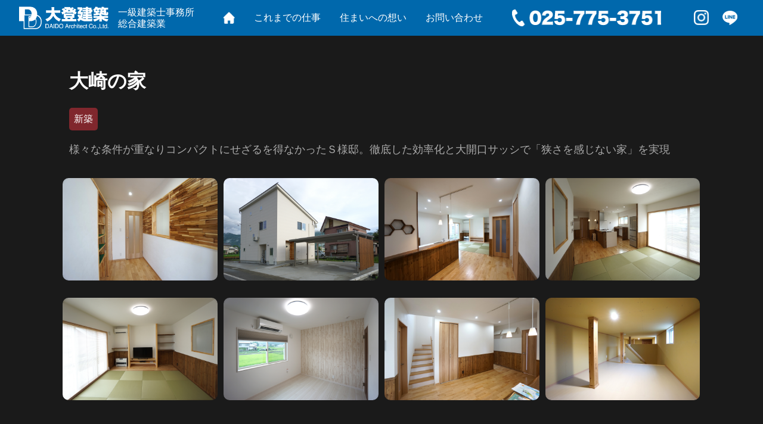

--- FILE ---
content_type: text/html; charset=UTF-8
request_url: https://daido-kentiku.com/works/osaki/
body_size: 7032
content:
<!DOCTYPE html>
<html>

<head prefix="og: http://ogp.me/ns# fb: http://ogp.me/ns/fb# article: http://ogp.me/ns/article#">
  <meta property="og:type" content="article" />

        <meta property="og:url" content="https://daido-kentiku.com/works/osaki/" />
  
  <meta property="og:title" content="大崎の家 | 南魚沼市で新築、リフォームのデザイン住宅設計を行う設計事務所・工務店｜大登建築" />

  <meta property="og:description" content="新潟県南魚沼市で新築、リフォームの和風住宅からデザイン住宅まで、設計事務所の設計力と、工務店の施工力の両機能を携え、大登建築は住まい創りを全力でお手伝いいたします。" />
  <meta property="og:site_name" content="南魚沼市で新築、リフォームのデザイン住宅設計を行う工務店｜大登建築" />
  <meta property="og:image" content="https://daido-kentiku.com/wp/wp-content/themes/daito-kentiku/assets/images/ogp.jpg?0526" />
  <meta name="twitter:card" content="summary_large_image" />
  <meta name="twitter:site" content="南魚沼市で新築、リフォームのデザイン住宅設計を行う工務店｜大登建築" />

  <meta charset="UTF-8">
  <meta name="viewport" content="width=device-width, initial-scale=1.0">
  <meta http-equiv="X-UA-Compatible" content="ie=edge">

  <title>大崎の家 | 南魚沼市で新築、リフォームのデザイン住宅設計を行う設計事務所・工務店｜大登建築</title>
  <meta name="description" content="新潟県南魚沼市で新築、リフォームの和風住宅からデザイン住宅まで、設計事務所の設計力と、工務店の施工力の両機能を携え、大登建築は住まい創りを全力でお手伝いいたします。">

  <link rel="shortcut icon" href="https://daido-kentiku.com/wp/wp-content/themes/daito-kentiku/assets/images/favicon.ico">
  <link rel="apple-touch-icon" sizes="180x180" href="https://daido-kentiku.com/wp/wp-content/themes/daito-kentiku/assets/images/apple-touch-icon.png">

  <link rel="stylesheet" href="https://use.fontawesome.com/releases/v5.6.4/css/all.css">

  
      <link rel="stylesheet" type="text/css" href="https://daido-kentiku.com/wp/wp-content/themes/daito-kentiku/assets/modal/jquery.fancybox.min.css"/>
  
  <link rel="stylesheet" href="https://daido-kentiku.com/wp/wp-content/themes/daito-kentiku/assets/css/style.css?20200612">

  <meta name='robots' content='max-image-preview:large' />
<link rel="alternate" type="application/rss+xml" title="南魚沼市で新築、リフォームのデザイン住宅設計を行う設計事務所・工務店｜大登建築 &raquo; 大崎の家 のコメントのフィード" href="https://daido-kentiku.com/works/osaki/feed/" />
<script type="text/javascript">
/* <![CDATA[ */
window._wpemojiSettings = {"baseUrl":"https:\/\/s.w.org\/images\/core\/emoji\/14.0.0\/72x72\/","ext":".png","svgUrl":"https:\/\/s.w.org\/images\/core\/emoji\/14.0.0\/svg\/","svgExt":".svg","source":{"concatemoji":"https:\/\/daido-kentiku.com\/wp\/wp-includes\/js\/wp-emoji-release.min.js?ver=6.4.7"}};
/*! This file is auto-generated */
!function(i,n){var o,s,e;function c(e){try{var t={supportTests:e,timestamp:(new Date).valueOf()};sessionStorage.setItem(o,JSON.stringify(t))}catch(e){}}function p(e,t,n){e.clearRect(0,0,e.canvas.width,e.canvas.height),e.fillText(t,0,0);var t=new Uint32Array(e.getImageData(0,0,e.canvas.width,e.canvas.height).data),r=(e.clearRect(0,0,e.canvas.width,e.canvas.height),e.fillText(n,0,0),new Uint32Array(e.getImageData(0,0,e.canvas.width,e.canvas.height).data));return t.every(function(e,t){return e===r[t]})}function u(e,t,n){switch(t){case"flag":return n(e,"\ud83c\udff3\ufe0f\u200d\u26a7\ufe0f","\ud83c\udff3\ufe0f\u200b\u26a7\ufe0f")?!1:!n(e,"\ud83c\uddfa\ud83c\uddf3","\ud83c\uddfa\u200b\ud83c\uddf3")&&!n(e,"\ud83c\udff4\udb40\udc67\udb40\udc62\udb40\udc65\udb40\udc6e\udb40\udc67\udb40\udc7f","\ud83c\udff4\u200b\udb40\udc67\u200b\udb40\udc62\u200b\udb40\udc65\u200b\udb40\udc6e\u200b\udb40\udc67\u200b\udb40\udc7f");case"emoji":return!n(e,"\ud83e\udef1\ud83c\udffb\u200d\ud83e\udef2\ud83c\udfff","\ud83e\udef1\ud83c\udffb\u200b\ud83e\udef2\ud83c\udfff")}return!1}function f(e,t,n){var r="undefined"!=typeof WorkerGlobalScope&&self instanceof WorkerGlobalScope?new OffscreenCanvas(300,150):i.createElement("canvas"),a=r.getContext("2d",{willReadFrequently:!0}),o=(a.textBaseline="top",a.font="600 32px Arial",{});return e.forEach(function(e){o[e]=t(a,e,n)}),o}function t(e){var t=i.createElement("script");t.src=e,t.defer=!0,i.head.appendChild(t)}"undefined"!=typeof Promise&&(o="wpEmojiSettingsSupports",s=["flag","emoji"],n.supports={everything:!0,everythingExceptFlag:!0},e=new Promise(function(e){i.addEventListener("DOMContentLoaded",e,{once:!0})}),new Promise(function(t){var n=function(){try{var e=JSON.parse(sessionStorage.getItem(o));if("object"==typeof e&&"number"==typeof e.timestamp&&(new Date).valueOf()<e.timestamp+604800&&"object"==typeof e.supportTests)return e.supportTests}catch(e){}return null}();if(!n){if("undefined"!=typeof Worker&&"undefined"!=typeof OffscreenCanvas&&"undefined"!=typeof URL&&URL.createObjectURL&&"undefined"!=typeof Blob)try{var e="postMessage("+f.toString()+"("+[JSON.stringify(s),u.toString(),p.toString()].join(",")+"));",r=new Blob([e],{type:"text/javascript"}),a=new Worker(URL.createObjectURL(r),{name:"wpTestEmojiSupports"});return void(a.onmessage=function(e){c(n=e.data),a.terminate(),t(n)})}catch(e){}c(n=f(s,u,p))}t(n)}).then(function(e){for(var t in e)n.supports[t]=e[t],n.supports.everything=n.supports.everything&&n.supports[t],"flag"!==t&&(n.supports.everythingExceptFlag=n.supports.everythingExceptFlag&&n.supports[t]);n.supports.everythingExceptFlag=n.supports.everythingExceptFlag&&!n.supports.flag,n.DOMReady=!1,n.readyCallback=function(){n.DOMReady=!0}}).then(function(){return e}).then(function(){var e;n.supports.everything||(n.readyCallback(),(e=n.source||{}).concatemoji?t(e.concatemoji):e.wpemoji&&e.twemoji&&(t(e.twemoji),t(e.wpemoji)))}))}((window,document),window._wpemojiSettings);
/* ]]> */
</script>
<style id='wp-emoji-styles-inline-css' type='text/css'>

	img.wp-smiley, img.emoji {
		display: inline !important;
		border: none !important;
		box-shadow: none !important;
		height: 1em !important;
		width: 1em !important;
		margin: 0 0.07em !important;
		vertical-align: -0.1em !important;
		background: none !important;
		padding: 0 !important;
	}
</style>
<link rel='stylesheet' id='wp-block-library-css' href='https://daido-kentiku.com/wp/wp-includes/css/dist/block-library/style.min.css?ver=6.4.7' type='text/css' media='all' />
<style id='classic-theme-styles-inline-css' type='text/css'>
/*! This file is auto-generated */
.wp-block-button__link{color:#fff;background-color:#32373c;border-radius:9999px;box-shadow:none;text-decoration:none;padding:calc(.667em + 2px) calc(1.333em + 2px);font-size:1.125em}.wp-block-file__button{background:#32373c;color:#fff;text-decoration:none}
</style>
<style id='global-styles-inline-css' type='text/css'>
body{--wp--preset--color--black: #000000;--wp--preset--color--cyan-bluish-gray: #abb8c3;--wp--preset--color--white: #ffffff;--wp--preset--color--pale-pink: #f78da7;--wp--preset--color--vivid-red: #cf2e2e;--wp--preset--color--luminous-vivid-orange: #ff6900;--wp--preset--color--luminous-vivid-amber: #fcb900;--wp--preset--color--light-green-cyan: #7bdcb5;--wp--preset--color--vivid-green-cyan: #00d084;--wp--preset--color--pale-cyan-blue: #8ed1fc;--wp--preset--color--vivid-cyan-blue: #0693e3;--wp--preset--color--vivid-purple: #9b51e0;--wp--preset--gradient--vivid-cyan-blue-to-vivid-purple: linear-gradient(135deg,rgba(6,147,227,1) 0%,rgb(155,81,224) 100%);--wp--preset--gradient--light-green-cyan-to-vivid-green-cyan: linear-gradient(135deg,rgb(122,220,180) 0%,rgb(0,208,130) 100%);--wp--preset--gradient--luminous-vivid-amber-to-luminous-vivid-orange: linear-gradient(135deg,rgba(252,185,0,1) 0%,rgba(255,105,0,1) 100%);--wp--preset--gradient--luminous-vivid-orange-to-vivid-red: linear-gradient(135deg,rgba(255,105,0,1) 0%,rgb(207,46,46) 100%);--wp--preset--gradient--very-light-gray-to-cyan-bluish-gray: linear-gradient(135deg,rgb(238,238,238) 0%,rgb(169,184,195) 100%);--wp--preset--gradient--cool-to-warm-spectrum: linear-gradient(135deg,rgb(74,234,220) 0%,rgb(151,120,209) 20%,rgb(207,42,186) 40%,rgb(238,44,130) 60%,rgb(251,105,98) 80%,rgb(254,248,76) 100%);--wp--preset--gradient--blush-light-purple: linear-gradient(135deg,rgb(255,206,236) 0%,rgb(152,150,240) 100%);--wp--preset--gradient--blush-bordeaux: linear-gradient(135deg,rgb(254,205,165) 0%,rgb(254,45,45) 50%,rgb(107,0,62) 100%);--wp--preset--gradient--luminous-dusk: linear-gradient(135deg,rgb(255,203,112) 0%,rgb(199,81,192) 50%,rgb(65,88,208) 100%);--wp--preset--gradient--pale-ocean: linear-gradient(135deg,rgb(255,245,203) 0%,rgb(182,227,212) 50%,rgb(51,167,181) 100%);--wp--preset--gradient--electric-grass: linear-gradient(135deg,rgb(202,248,128) 0%,rgb(113,206,126) 100%);--wp--preset--gradient--midnight: linear-gradient(135deg,rgb(2,3,129) 0%,rgb(40,116,252) 100%);--wp--preset--font-size--small: 13px;--wp--preset--font-size--medium: 20px;--wp--preset--font-size--large: 36px;--wp--preset--font-size--x-large: 42px;--wp--preset--spacing--20: 0.44rem;--wp--preset--spacing--30: 0.67rem;--wp--preset--spacing--40: 1rem;--wp--preset--spacing--50: 1.5rem;--wp--preset--spacing--60: 2.25rem;--wp--preset--spacing--70: 3.38rem;--wp--preset--spacing--80: 5.06rem;--wp--preset--shadow--natural: 6px 6px 9px rgba(0, 0, 0, 0.2);--wp--preset--shadow--deep: 12px 12px 50px rgba(0, 0, 0, 0.4);--wp--preset--shadow--sharp: 6px 6px 0px rgba(0, 0, 0, 0.2);--wp--preset--shadow--outlined: 6px 6px 0px -3px rgba(255, 255, 255, 1), 6px 6px rgba(0, 0, 0, 1);--wp--preset--shadow--crisp: 6px 6px 0px rgba(0, 0, 0, 1);}:where(.is-layout-flex){gap: 0.5em;}:where(.is-layout-grid){gap: 0.5em;}body .is-layout-flow > .alignleft{float: left;margin-inline-start: 0;margin-inline-end: 2em;}body .is-layout-flow > .alignright{float: right;margin-inline-start: 2em;margin-inline-end: 0;}body .is-layout-flow > .aligncenter{margin-left: auto !important;margin-right: auto !important;}body .is-layout-constrained > .alignleft{float: left;margin-inline-start: 0;margin-inline-end: 2em;}body .is-layout-constrained > .alignright{float: right;margin-inline-start: 2em;margin-inline-end: 0;}body .is-layout-constrained > .aligncenter{margin-left: auto !important;margin-right: auto !important;}body .is-layout-constrained > :where(:not(.alignleft):not(.alignright):not(.alignfull)){max-width: var(--wp--style--global--content-size);margin-left: auto !important;margin-right: auto !important;}body .is-layout-constrained > .alignwide{max-width: var(--wp--style--global--wide-size);}body .is-layout-flex{display: flex;}body .is-layout-flex{flex-wrap: wrap;align-items: center;}body .is-layout-flex > *{margin: 0;}body .is-layout-grid{display: grid;}body .is-layout-grid > *{margin: 0;}:where(.wp-block-columns.is-layout-flex){gap: 2em;}:where(.wp-block-columns.is-layout-grid){gap: 2em;}:where(.wp-block-post-template.is-layout-flex){gap: 1.25em;}:where(.wp-block-post-template.is-layout-grid){gap: 1.25em;}.has-black-color{color: var(--wp--preset--color--black) !important;}.has-cyan-bluish-gray-color{color: var(--wp--preset--color--cyan-bluish-gray) !important;}.has-white-color{color: var(--wp--preset--color--white) !important;}.has-pale-pink-color{color: var(--wp--preset--color--pale-pink) !important;}.has-vivid-red-color{color: var(--wp--preset--color--vivid-red) !important;}.has-luminous-vivid-orange-color{color: var(--wp--preset--color--luminous-vivid-orange) !important;}.has-luminous-vivid-amber-color{color: var(--wp--preset--color--luminous-vivid-amber) !important;}.has-light-green-cyan-color{color: var(--wp--preset--color--light-green-cyan) !important;}.has-vivid-green-cyan-color{color: var(--wp--preset--color--vivid-green-cyan) !important;}.has-pale-cyan-blue-color{color: var(--wp--preset--color--pale-cyan-blue) !important;}.has-vivid-cyan-blue-color{color: var(--wp--preset--color--vivid-cyan-blue) !important;}.has-vivid-purple-color{color: var(--wp--preset--color--vivid-purple) !important;}.has-black-background-color{background-color: var(--wp--preset--color--black) !important;}.has-cyan-bluish-gray-background-color{background-color: var(--wp--preset--color--cyan-bluish-gray) !important;}.has-white-background-color{background-color: var(--wp--preset--color--white) !important;}.has-pale-pink-background-color{background-color: var(--wp--preset--color--pale-pink) !important;}.has-vivid-red-background-color{background-color: var(--wp--preset--color--vivid-red) !important;}.has-luminous-vivid-orange-background-color{background-color: var(--wp--preset--color--luminous-vivid-orange) !important;}.has-luminous-vivid-amber-background-color{background-color: var(--wp--preset--color--luminous-vivid-amber) !important;}.has-light-green-cyan-background-color{background-color: var(--wp--preset--color--light-green-cyan) !important;}.has-vivid-green-cyan-background-color{background-color: var(--wp--preset--color--vivid-green-cyan) !important;}.has-pale-cyan-blue-background-color{background-color: var(--wp--preset--color--pale-cyan-blue) !important;}.has-vivid-cyan-blue-background-color{background-color: var(--wp--preset--color--vivid-cyan-blue) !important;}.has-vivid-purple-background-color{background-color: var(--wp--preset--color--vivid-purple) !important;}.has-black-border-color{border-color: var(--wp--preset--color--black) !important;}.has-cyan-bluish-gray-border-color{border-color: var(--wp--preset--color--cyan-bluish-gray) !important;}.has-white-border-color{border-color: var(--wp--preset--color--white) !important;}.has-pale-pink-border-color{border-color: var(--wp--preset--color--pale-pink) !important;}.has-vivid-red-border-color{border-color: var(--wp--preset--color--vivid-red) !important;}.has-luminous-vivid-orange-border-color{border-color: var(--wp--preset--color--luminous-vivid-orange) !important;}.has-luminous-vivid-amber-border-color{border-color: var(--wp--preset--color--luminous-vivid-amber) !important;}.has-light-green-cyan-border-color{border-color: var(--wp--preset--color--light-green-cyan) !important;}.has-vivid-green-cyan-border-color{border-color: var(--wp--preset--color--vivid-green-cyan) !important;}.has-pale-cyan-blue-border-color{border-color: var(--wp--preset--color--pale-cyan-blue) !important;}.has-vivid-cyan-blue-border-color{border-color: var(--wp--preset--color--vivid-cyan-blue) !important;}.has-vivid-purple-border-color{border-color: var(--wp--preset--color--vivid-purple) !important;}.has-vivid-cyan-blue-to-vivid-purple-gradient-background{background: var(--wp--preset--gradient--vivid-cyan-blue-to-vivid-purple) !important;}.has-light-green-cyan-to-vivid-green-cyan-gradient-background{background: var(--wp--preset--gradient--light-green-cyan-to-vivid-green-cyan) !important;}.has-luminous-vivid-amber-to-luminous-vivid-orange-gradient-background{background: var(--wp--preset--gradient--luminous-vivid-amber-to-luminous-vivid-orange) !important;}.has-luminous-vivid-orange-to-vivid-red-gradient-background{background: var(--wp--preset--gradient--luminous-vivid-orange-to-vivid-red) !important;}.has-very-light-gray-to-cyan-bluish-gray-gradient-background{background: var(--wp--preset--gradient--very-light-gray-to-cyan-bluish-gray) !important;}.has-cool-to-warm-spectrum-gradient-background{background: var(--wp--preset--gradient--cool-to-warm-spectrum) !important;}.has-blush-light-purple-gradient-background{background: var(--wp--preset--gradient--blush-light-purple) !important;}.has-blush-bordeaux-gradient-background{background: var(--wp--preset--gradient--blush-bordeaux) !important;}.has-luminous-dusk-gradient-background{background: var(--wp--preset--gradient--luminous-dusk) !important;}.has-pale-ocean-gradient-background{background: var(--wp--preset--gradient--pale-ocean) !important;}.has-electric-grass-gradient-background{background: var(--wp--preset--gradient--electric-grass) !important;}.has-midnight-gradient-background{background: var(--wp--preset--gradient--midnight) !important;}.has-small-font-size{font-size: var(--wp--preset--font-size--small) !important;}.has-medium-font-size{font-size: var(--wp--preset--font-size--medium) !important;}.has-large-font-size{font-size: var(--wp--preset--font-size--large) !important;}.has-x-large-font-size{font-size: var(--wp--preset--font-size--x-large) !important;}
.wp-block-navigation a:where(:not(.wp-element-button)){color: inherit;}
:where(.wp-block-post-template.is-layout-flex){gap: 1.25em;}:where(.wp-block-post-template.is-layout-grid){gap: 1.25em;}
:where(.wp-block-columns.is-layout-flex){gap: 2em;}:where(.wp-block-columns.is-layout-grid){gap: 2em;}
.wp-block-pullquote{font-size: 1.5em;line-height: 1.6;}
</style>
<link rel="https://api.w.org/" href="https://daido-kentiku.com/wp-json/" /><link rel="alternate" type="application/json" href="https://daido-kentiku.com/wp-json/wp/v2/posts/375" /><link rel="EditURI" type="application/rsd+xml" title="RSD" href="https://daido-kentiku.com/wp/xmlrpc.php?rsd" />
<meta name="generator" content="WordPress 6.4.7" />
<link rel="canonical" href="https://daido-kentiku.com/works/osaki/" />
<link rel='shortlink' href='https://daido-kentiku.com/?p=375' />
<link rel="alternate" type="application/json+oembed" href="https://daido-kentiku.com/wp-json/oembed/1.0/embed?url=https%3A%2F%2Fdaido-kentiku.com%2Fworks%2Fosaki%2F" />
<link rel="alternate" type="text/xml+oembed" href="https://daido-kentiku.com/wp-json/oembed/1.0/embed?url=https%3A%2F%2Fdaido-kentiku.com%2Fworks%2Fosaki%2F&#038;format=xml" />
		<style type="text/css" id="wp-custom-css">
			/*お問い合わせ*/

div.wpforms-container-full .wpforms-form .wpforms-submit-container {
    text-align: center;
}

div.wpforms-container-full .wpforms-form button[type=submit] {
    background:#1176d4 !important;
　　 border-radius: 10px;
  width:300px;
}

div.wpforms-container-full .wpforms-form button[type=submit]:hover {
		background: #fff !important;
		color: #1176d4 !important ;
	        border: 2px solid #1176d4;
	        transition: 0.3s;
}

div.wpforms-container-full .wpforms-form
.g-recaptcha {
  margin-right:auto;
  margin-left:auto;
  text-align: center;
  width:300px;		</style>
		<style id="wpforms-css-vars-root">
				:root {
					--wpforms-field-border-radius: 3px;
--wpforms-field-background-color: #ffffff;
--wpforms-field-border-color: rgba( 0, 0, 0, 0.25 );
--wpforms-field-text-color: rgba( 0, 0, 0, 0.7 );
--wpforms-label-color: rgba( 0, 0, 0, 0.85 );
--wpforms-label-sublabel-color: rgba( 0, 0, 0, 0.55 );
--wpforms-label-error-color: #d63637;
--wpforms-button-border-radius: 3px;
--wpforms-button-background-color: #066aab;
--wpforms-button-text-color: #ffffff;
--wpforms-page-break-color: #066aab;
--wpforms-field-size-input-height: 43px;
--wpforms-field-size-input-spacing: 15px;
--wpforms-field-size-font-size: 16px;
--wpforms-field-size-line-height: 19px;
--wpforms-field-size-padding-h: 14px;
--wpforms-field-size-checkbox-size: 16px;
--wpforms-field-size-sublabel-spacing: 5px;
--wpforms-field-size-icon-size: 1;
--wpforms-label-size-font-size: 16px;
--wpforms-label-size-line-height: 19px;
--wpforms-label-size-sublabel-font-size: 14px;
--wpforms-label-size-sublabel-line-height: 17px;
--wpforms-button-size-font-size: 17px;
--wpforms-button-size-height: 41px;
--wpforms-button-size-padding-h: 15px;
--wpforms-button-size-margin-top: 10px;

				}
			</style><!-- Global site tag (gtag.js) - Google Analytics -->
<script async src="https://www.googletagmanager.com/gtag/js?id=UA-169203222-1"></script>
<script>
  window.dataLayer = window.dataLayer || [];
  function gtag(){dataLayer.push(arguments);}
  gtag('js', new Date());

  gtag('config', 'UA-169203222-1');
</script>
</head>

<body class="post">

<article class="low">

  <header id="header-sp" class="header sp">
    <div class="header-inner-low">
      <p class="header-logo"><a href="https://daido-kentiku.com/"><img src="https://daido-kentiku.com/wp/wp-content/themes/daito-kentiku/assets/images/logo-mark.png" alt="大登建築"></a></p>
    </div><!-- /.header-inner -->

    <ul class="header-menu-list-low">
      <li class="home"><a href="https://daido-kentiku.com/"><img src="https://daido-kentiku.com/wp/wp-content/themes/daito-kentiku/assets/images/icon-home.png" alt="HOME"></a></li>
      <li><a href="https://daido-kentiku.com/works/">これまでの仕事</a></li>
      <li><a href="https://daido-kentiku.com/#future">住まいへの想い</a></li>
      <li><a href="https://daido-kentiku.com/contact">お問い合わせ</a></li>
    </ul><!-- /.header-menu-list -->

  </header><!-- /.header-sp -->

  <header class="header pc">
    <div class="header-inner">
      <div class="header-logo-wrap">
        <p class="header-logo"><a href="https://daido-kentiku.com/"><img src="https://daido-kentiku.com/wp/wp-content/themes/daito-kentiku/assets/images/logo.png" alt="大登建築"></a></p>
        <p class="header-text">一級建築士事務所<br>総合建築業</p>
        <ul class="header-menu-list">
          <li class="home"><a href="https://daido-kentiku.com/"><img src="https://daido-kentiku.com/wp/wp-content/themes/daito-kentiku/assets/images/icon-home-wh.png" alt="HOME"></a></li>
          <li><a href="https://daido-kentiku.com/works/">これまでの仕事</a></li>
          <li><a href="https://daido-kentiku.com/#future">住まいへの想い</a></li>
          <li><a href="https://daido-kentiku.com/contact">お問い合わせ</a></li>
        </ul><!-- /.header-menu-list -->
      </div><!-- /.header-logo-wrap -->
      <div class="header-contact-wrap">
        <p class="header-tel"><a href="tel:025-775-3751" target="_blank"><img src="https://daido-kentiku.com/wp/wp-content/themes/daito-kentiku/assets/images/tel.png" alt="025-775-3751"></a></p>
        <p class="header-instagram"><a href="https://instagram.com/daido_kentiku" target="_blank"><img src="https://daido-kentiku.com/wp/wp-content/themes/daito-kentiku/assets/images/icon-sns-instagram.png" alt="instagram"></a></p>
        <p class="header-line"><a href="https://lin.ee/2AnlnVArC" target="_blank"><img src="https://daido-kentiku.com/wp/wp-content/themes/daito-kentiku/assets/images/icon-sns-line-wh.png" alt="LINE"></a></p>
      </div><!-- /.header-contact-wrap -->
    </div><!-- /.header-inner -->
  </header><!-- /.header-pc -->


    
<section id="archive">
<div class="pc-w1080">
      <div class="plr1em pc-mb2em">
        <h1 class="fwb fz26 pc-mb05em pc-fz32">大崎の家</h1>

                <p class="single-category order">
          <a href="https://daido-kentiku.com/category/works/order/" title="View all posts in 新築">新築</a>        </p>
        <p class="gray-a fz18">様々な条件が重なりコンパクトにせざるを得なかったＳ様邸。徹底した効率化と大開口サッシで「狭さを感じない家」を実現        </p>
        <div class="archive-tags">
                <!--  -->
        </div><!-- /.archive-tags -->
      </div>
    </div><!-- /.pc-w1080 -->

    <div class="case pc-w1080">
      <ul class="case-list">

        <li>
          <p class="case-image">
            <a data-fancybox="gallery" data-caption="" href="https://daido-kentiku.com/wp/wp-content/uploads/2020/05/osaki01.jpg">
              <img src="https://daido-kentiku.com/wp/wp-content/uploads/2020/05/osaki01.jpg" alt="">
            </a>
          </p>
        </li>
        <li>
          <p class="case-image">
            <a data-fancybox="gallery" data-caption="" href="https://daido-kentiku.com/wp/wp-content/uploads/2020/05/osaki02.jpg">
              <img src="https://daido-kentiku.com/wp/wp-content/uploads/2020/05/osaki02.jpg" alt="">
            </a>
          </p>
        </li>
        <li>
          <p class="case-image">
            <a data-fancybox="gallery" data-caption="" href="https://daido-kentiku.com/wp/wp-content/uploads/2020/05/osaki03.jpg">
              <img src="https://daido-kentiku.com/wp/wp-content/uploads/2020/05/osaki03.jpg" alt="">
            </a>
          </p>
        </li>
        <li>
          <p class="case-image">
            <a data-fancybox="gallery" data-caption="" href="https://daido-kentiku.com/wp/wp-content/uploads/2020/05/osaki04.jpg">
              <img src="https://daido-kentiku.com/wp/wp-content/uploads/2020/05/osaki04.jpg" alt="">
            </a>
          </p>
        </li>
        <li>
          <p class="case-image">
            <a data-fancybox="gallery" data-caption="" href="https://daido-kentiku.com/wp/wp-content/uploads/2020/05/osaki05.jpg">
              <img src="https://daido-kentiku.com/wp/wp-content/uploads/2020/05/osaki05.jpg" alt="">
            </a>
          </p>
        </li>
        <li>
          <p class="case-image">
            <a data-fancybox="gallery" data-caption="" href="https://daido-kentiku.com/wp/wp-content/uploads/2020/05/osaki06.jpg">
              <img src="https://daido-kentiku.com/wp/wp-content/uploads/2020/05/osaki06.jpg" alt="">
            </a>
          </p>
        </li>
        <li>
          <p class="case-image">
            <a data-fancybox="gallery" data-caption="" href="https://daido-kentiku.com/wp/wp-content/uploads/2020/05/osaki07.jpg">
              <img src="https://daido-kentiku.com/wp/wp-content/uploads/2020/05/osaki07.jpg" alt="">
            </a>
          </p>
        </li>
        <li>
          <p class="case-image">
            <a data-fancybox="gallery" data-caption="" href="https://daido-kentiku.com/wp/wp-content/uploads/2020/05/osaki08.jpg">
              <img src="https://daido-kentiku.com/wp/wp-content/uploads/2020/05/osaki08.jpg" alt="">
            </a>
          </p>
        </li>
      

      </ul><!-- /.case-list -->

      <p class="case-back-button"><a href="https://daido-kentiku.com/works/">一覧に戻る</a></p><!-- /.case-more-button -->

    </div><!-- /.case -->

  </section><!-- /#archive -->

      
<div id="page-top"><a href="#"><img src="https://daido-kentiku.com/wp/wp-content/themes/daito-kentiku/assets/images/button-to-top.png" alt="トップへ戻る"></a></div><!-- /.page-top -->

<footer id="contact" class="footer">
  <ul class="footer-sns-list">
    <li class="footer-sns-facebook"><a href="https://facebook.com/daido.kentiku" target="_blank"><img src="https://daido-kentiku.com/wp/wp-content/themes/daito-kentiku/assets/images/icon-sns-facebook.png" alt="facebook"></a></li>
    <li class="footer-sns-instagram"><a href="https://instagram.com/daido_kentiku" target="_blank"><img src="https://daido-kentiku.com/wp/wp-content/themes/daito-kentiku/assets/images/icon-sns-instagram.png" alt="instagram"></a></li>
    <li class="footer-sns-line"><a href="https://lin.ee/2AnlnVArC" target="_blank"><img src="https://daido-kentiku.com/wp/wp-content/themes/daito-kentiku/assets/images/icon-sns-line-wh.png" alt="line"></a></li>
    <li class="footer-sns-mail"><a href="https://daido-kentiku.com/contact"><img src="https://daido-kentiku.com/wp/wp-content/themes/daito-kentiku/assets/images/icon-mail.png" alt="e-mail"></a></li>
  </ul><!-- /.footer-sns-list -->

  <p class="footer-logo"><img src="https://daido-kentiku.com/wp/wp-content/themes/daito-kentiku/assets/images/logo.png" alt="大登建築"></p><!-- /.footer-logo -->

  <p class="footer-tel"><a href="tel:025-775-3751"><img src="https://daido-kentiku.com/wp/wp-content/themes/daito-kentiku/assets/images/tel-text.png" alt="連絡先:025-775-3751 〒949-7112 新潟県南魚沼市長森693-2"></a></p><!-- /.footer-tel -->

  <p class="footer-lisence fz12">
      一般建設業／新潟県知事　許可　第46421号<br>
      一級建築士事務所：新潟県知事登録　第4682号
  </p><!-- /.footer-lisence -->

  <p class="copyright fz12">© DAIDO Architect Co.,Ltd.</p><!-- /.copyright -->

</footer><!-- /.footer -->

</article>

<!-- SCRIPTS -->
<script
src="https://code.jquery.com/jquery-3.4.1.min.js"
integrity="sha256-CSXorXvZcTkaix6Yvo6HppcZGetbYMGWSFlBw8HfCJo="
crossorigin="anonymous"></script>
<script src="https://daido-kentiku.com/wp/wp-content/themes/daito-kentiku/assets/js/script.js?20200518"></script>


  <script src="https://daido-kentiku.com/wp/wp-content/themes/daito-kentiku/assets/modal/jquery.fancybox.min.js"></script>



</body>
</html>

--- FILE ---
content_type: text/css
request_url: https://daido-kentiku.com/wp/wp-content/themes/daito-kentiku/assets/css/style.css?20200612
body_size: 3689
content:
@charset "UTF-8";
/*!*** Base Rules *****/
/*!
	 * html5doctor.com Reset Stylesheet v1.6.1 (http://html5doctor.com/html-5-reset-stylesheet/)
	 * Richard Clark (http://richclarkdesign.com)
	 * http://cssreset.com
	 */
html, body, div, span, object, iframe,
h1, h2, h3, h4, h5, h6, p, blockquote, pre,
abbr, address, cite, code,
del, dfn, em, img, ins, kbd, q, samp,
small, strong, sub, sup, var,
b, i,
dl, dt, dd, ol, ul, li,
fieldset, form, label, legend,
table, caption, tbody, tfoot, thead, tr, th, td,
article, aside, canvas, details, figcaption, figure,
footer, header, hgroup, menu, nav, section, summary,
time, mark, audio, video {
  margin: 0;
  padding: 0;
  border: 0;
  outline: 0;
  font-size: 100%;
  vertical-align: baseline;
  background: transparent;
}

.youtube {
  position: relative;
  width: 100%;
  padding-top: 56.25%;
}
.youtube iframe {
  position: absolute;
  top: 0;
  right: 0;
  width: 100%;
  height: 100%;
}

body {
  line-height: 1;
}

article, aside, details, figcaption, figure,
footer, header, hgroup, menu, nav, section {
  display: block;
}

nav ul {
  list-style: none;
}

blockquote, q {
  quotes: none;
}

blockquote:before, blockquote:after,
q:before, q:after {
  content: '';
  content: none;
}

a {
  margin: 0;
  padding: 0;
  font-size: 100%;
  vertical-align: baseline;
  background: transparent;
}

/* change colours to suit your needs */
ins {
  background-color: #ff9;
  color: #000;
  text-decoration: none;
}

/* change colours to suit your needs */
mark {
  background-color: #ff9;
  color: #000;
  font-style: italic;
  font-weight: bold;
}

del {
  text-decoration: line-through;
}

abbr[title], dfn[title] {
  border-bottom: 1px dotted;
  cursor: help;
}

table {
  border-collapse: collapse;
  border-spacing: 0;
}

/* change border colour to suit your needs */
hr {
  display: block;
  height: 1px;
  border: 0;
  border-top: 1px solid #cccccc;
  margin: 1em 0;
  padding: 0;
}

input, select {
  vertical-align: middle;
}

/*!*** Base Rules(Custom) *****/
*, *:before, *:after {
  box-sizing: border-box;
}

html {
  font-size: 62.5%;
}

body {
  font-size: 1.6rem;
  font-family: "ヒラギノ明朝 ProN W6", "HiraMinProN-W6", YuMincho, 'Yu Mincho', "HG明朝E", "ＭＳ Ｐ明朝", "MS PMincho", "MS 明朝", serif;
  line-height: 1.8;
  color: #333;
}

img {
  width: 100%;
  height: auto;
}

a {
  text-decoration: none;
  color: inherit;
  transition: all .2s;
}

a:hover {
  opacity: 0.8;
}

.pc {
  display: none;
}

@media (min-width: 768px) {
  .pc {
    display: block;
  }
}

@media (min-width: 768px) {
  .sp {
    display: none;
  }
}

@media (min-width: 768px) {
  .pc-w1080 {
    width: 100%;
  }
}

@media (min-width: 1280px) {
  .pc-w1080 {
    width: 1080px;
    margin-right: auto;
    margin-left: auto;
  }
}

/*!*** Module Rules *****/
article {
  padding-top: 85px;
}

@media (min-width: 768px) {
  article {
    padding-top: 60px;
  }
}

article.low {
  background-color: #1a1a1a;
}

.header.sp {
  position: fixed;
  top: 0;
  z-index: 50;
  width: 100%;
  transition: all 0.2s;
}

.header.sp .header-inner {
  width: 100%;
  height: 50px;
  padding-right: 1em;
  padding-left: 1em;
  display: flex;
  justify-content: space-between;
  align-items: center;
  background-color: #0068ac;
  color: #ffffff;
  font-size: 1.2rem;
  line-height: 0;
}

.header.sp .header-inner-low {
  width: 100%;
  height: 35px;
  display: flex;
  justify-content: center;
  align-items: center;
  background-color: #0068ac;
  color: #ffffff;
  line-height: 0;
}

.header.sp .header-inner-low img {
  width: 21px;
}

.header.sp .header-text {
  width: 33.333%;
  line-height: 1.2;
}

.header.sp .header-logo {
  width: 33.333%;
  text-align: center;
}

.header.sp .header-sns {
  width: 33.333%;
  text-align: right;
}

.header.sp .header-sns img.instagram {
  width: 25px;
  margin-right: 2em;
}

.header.sp .header-sns img.line {
  width: 25px;
}

.header.sp .header-menu-list {
  display: flex;
  justify-content: space-between;
  align-items: center;
  list-style-type: none;
}

.header.sp .header-menu-list > li {
  width: 33.333%;
  background-color: #fff;
  text-align: center;
}

.header.sp .header-menu-list > li > a {
  display: block;
  border-bottom: 1px solid #231815;
  font-size: 1.2rem;
  padding-top: 0.5em;
  padding-bottom: 0.5em;
}

.header.sp .header-menu-list > li i {
  font-size: 1.0rem;
  margin-right: 0.5em;
}

.header.sp .header-menu-list > li:first-child > a {
  border-right: 1px solid #231815;
}

.header.sp .header-menu-list > li:last-child > a {
  border-left: 1px solid #231815;
}

.header.sp .header-menu-list-low {
  display: flex;
  justify-content: space-around;
  align-items: center;
  list-style-type: none;
  height: 40px;
  background-color: rgba(255, 255, 255, 0.9);
}

.header.sp .header-menu-list-low > li {
  text-align: center;
}

.header.sp .header-menu-list-low > li > a {
  display: block;
  font-size: 1.4rem;
  font-weight: bold;
  display: flex;
  align-items: center;
  justify-content: center;
}

.header.sp .header-menu-list-low > li i {
  font-size: 1.0rem;
  margin-right: 0.5em;
}

.header.sp .header-menu-list-low > li.home img {
  width: 20px;
}

.header.sp .header-menu-list-low > li.home > a {
  display: block;
  font-size: 0;
  padding: 0;
}

.header.pc {
  width: 100%;
  position: fixed;
  top: 0;
  z-index: 50;
}

.header.pc .header-inner {
  width: 100%;
  height: 60px;
  padding-right: 2em;
  padding-left: 2em;
  display: flex;
  justify-content: space-between;
  align-items: center;
  background-color: #0068ac;
  color: #ffffff;
  line-height: 0;
}

@media (min-width: 1280px) {
  .header.pc .header-inner {
    min-width: 1280px;
  }
}

.header.pc .header-logo-wrap {
  display: flex;
}

.header.pc .header-text {
  line-height: 1.2;
  margin-left: 1em;
  font-size: 1rem;
}

@media (min-width: 1024px) {
  .header.pc .header-text {
    font-size: 1.2rem;
  }
}

@media (min-width: 1280px) {
  .header.pc .header-text {
    font-size: 1.6rem;
  }
}

.header.pc .header-logo {
  text-align: center;
}

.header.pc .header-logo img {
  width: 100px;
}

@media (min-width: 1024px) {
  .header.pc .header-logo img {
    width: 120px;
  }
}

@media (min-width: 1280px) {
  .header.pc .header-logo img {
    width: 150px;
  }
}

@media (min-width: 768px) {
  .header.pc .header-line {
    text-align: right;
  }
  .header.pc .header-line img {
    width: 16px;
  }
  .header.pc .header-instagram {
    text-align: right;
  }
  .header.pc .header-instagram img {
    width: 16px;
  }
}

@media (min-width: 1024px) {
  .header.pc .header-line {
    text-align: right;
  }
  .header.pc .header-line img {
    width: 20px;
  }
  .header.pc .header-instagram {
    text-align: right;
  }
  .header.pc .header-instagram img {
    width: 20px;
  }
}

@media (min-width: 1280px) {
  .header.pc .header-line {
    text-align: right;
  }
  .header.pc .header-line img {
    width: 25px;
  }
  .header.pc .header-instagram {
    text-align: right;
  }
  .header.pc .header-instagram img {
    width: 25px;
  }
}

.header.pc .header-menu-list {
  display: flex;
  justify-content: space-between;
  align-items: center;
  list-style-type: none;
  margin-left: 1em;
}

@media (min-width: 1024px) {
  .header.pc .header-menu-list {
    margin-left: 2em;
  }
}

@media (min-width: 1280px) {
  .header.pc .header-menu-list {
    margin-left: 3em;
  }
}

.header.pc .header-menu-list > li {
  margin-right: 1em;
  font-size: 1.1rem;
}

@media (min-width: 1024px) {
  .header.pc .header-menu-list > li {
    font-size: 1.4rem;
    margin-right: 1em;
  }
}

@media (min-width: 1280px) {
  .header.pc .header-menu-list > li {
    font-size: 1.6rem;
    margin-right: 2em;
  }
}

.header.pc .header-menu-list > li.home img {
  width: 12px;
}

@media (min-width: 1280px) {
  .header.pc .header-menu-list > li.home img {
    width: 20px;
  }
}

.header.pc .header-menu-list > li > a {
  display: block;
}

.header.pc .header-menu-list > li i {
  font-size: 1.0rem;
  margin-right: 1em;
}

.header.pc .header-contact-wrap {
  display: flex;
  align-items: center;
  justify-content: space-around;
  width: 220px;
}

@media (min-width: 1024px) {
  .header.pc .header-contact-wrap {
    width: 300px;
  }
}

@media (min-width: 1280px) {
  .header.pc .header-contact-wrap {
    width: 400px;
  }
}

.header.pc .header-contact-wrap .header-tel {
  width: 160px;
}

@media (min-width: 1024px) {
  .header.pc .header-contact-wrap .header-tel {
    width: 200px;
  }
}

@media (min-width: 1280px) {
  .header.pc .header-contact-wrap .header-tel {
    width: 250px;
    margin-right: 2em;
  }
}

.customize-support .header {
  top: 46px;
}

@media (min-width: 768px) {
  .customize-support .header {
    top: 32px;
  }
}

.key-visual {
  line-height: 0;
}

#archive {
  background-color: #1a1a1a;
  color: #fff;
  padding-top: 1em;
  padding-bottom: 2em;
}

@media (min-width: 768px) {
  #archive {
    padding-top: 3em;
    padding-bottom: 3em;
  }
}

.archive-slider {
  margin-bottom: 3em;
}

.archive-slider .slider-text {
  font-size: 1.4rem;
  padding-top: 0.5em;
  padding-bottom: 1em;
}

.home .case {
  padding-top: 2em;
}

@media (min-width: 768px) {
  .home .case {
    padding-top: 4em;
  }
}

.case-list {
  display: flex;
  flex-wrap: wrap;
  justify-content: space-around;
  list-style-type: none;
}

.case-list::after, .case-list::before {
  content: "";
  display: block;
  width: 47%;
  height: 0;
}

.case-list::before {
  order: 1;
}

.case-list > li {
  width: 47%;
  margin-bottom: 1.2em;
}

.case-list .case-image img {
  border-radius: 10px;
}

@media (min-width: 768px) {
  .case-list {
    justify-content: start;
    margin-bottom: 2em;
  }
  .case-list > li {
    width: 24%;
    margin-right: 0.5%;
    margin-left: 0.5%;
  }
  .case-list::after, .case-list::before {
    content: "";
    display: none;
  }
}

.case-more-button > a {
  display: block;
  background-color: #333;
  width: 330px;
  margin-right: auto;
  margin-left: auto;
  padding-top: 1em;
  padding-bottom: 1em;
  text-align: center;
  position: relative;
}

.case-more-button > a::before {
  content: "";
  display: block;
  width: 10px;
  height: 8px;
  background-image: url(../images/icon-down.png);
  background-repeat: no-repeat;
  background-size: cover;
  position: absolute;
  left: 10px;
  top: 24px;
}

.case-back-button > a {
  display: block;
  background-color: #333;
  width: 330px;
  margin-right: auto;
  margin-left: auto;
  padding-top: 1em;
  padding-bottom: 1em;
  text-align: center;
  position: relative;
}

.case-back-button > a::before {
  content: "";
  display: block;
  width: 8px;
  height: 12px;
  background-image: url(../images/icon-back.png);
  background-repeat: no-repeat;
  background-size: cover;
  position: absolute;
  left: 10px;
  top: 24px;
}

#future {
  margin-top: 2em;
  padding-right: 1em;
  padding-left: 1em;
}

@media (min-width: 768px) {
  #future {
    margin-top: 3em;
  }
}

.bb-blue {
  border-bottom: 1.5px solid #0068ac;
}

@media (min-width: 768px) {
  .pc-w70p {
    width: 70%;
  }
  .pc-ml30p {
    margin-left: 30%;
  }
}

.concept-box {
  clear: both;
  margin-bottom: 2em;
}

.concept-content .concept-image {
  width: 150px;
}

@media (min-width: 768px) {
  .concept-content {
    display: flex;
    justify-content: space-between;
    align-items: center;
  }
  .concept-content.pc-rev {
    flex-direction: row-reverse;
  }
  .concept-content .concept-image {
    width: 40%;
  }
  .concept-content .concept-text {
    width: 60%;
  }
}

.float-left {
  float: left;
  margin-right: 0.5em;
}

@media (min-width: 768px) {
  .float-left {
    float: none;
  }
}

.float-right {
  float: right;
  margin-left: 0.5em;
}

@media (min-width: 768px) {
  .float-right {
    float: none;
  }
}

.profile {
  clear: both;
}

@media (min-width: 1280px) {
  .pc-profile-wrap {
    display: flex;
    justify-content: space-between;
    align-items: center;
  }
}

.profile-box {
  width: 60%;
  margin-right: auto;
  margin-left: auto;
  margin-top: 1.5em;
}

.profile-box .ceo-image {
  width: 150px;
  margin-right: auto;
  margin-left: auto;
}

.profile-box .company-name {
  text-align: center;
  font-size: 2.1rem;
  border-bottom: 1.5px solid #0068ac;
}

.profile-box .ceo-name {
  text-align: center;
  margin-bottom: 1.5em;
}

#page-top {
  position: fixed;
  right: 1em;
  bottom: 1em;
  width: 60px;
}

.footer {
  background-color: #0068ac;
  margin-top: 3em;
  padding-right: 1em;
  padding-left: 1em;
  padding-top: 1.5em;
  padding-bottom: 1.5em;
  color: #fff;
  text-align: center;
}

.footer .footer-sns-list {
  list-style-type: none;
  width: 160px;
  margin-right: auto;
  margin-left: auto;
  padding-bottom: 1em;
  display: flex;
  justify-content: space-between;
  align-items: center;
}

.footer .footer-sns-list .footer-sns-facebook {
  width: 12px;
}

.footer .footer-sns-list .footer-sns-instagram {
  width: 25px;
}

.footer .footer-sns-list .footer-sns-line {
  width: 25px;
}

.footer .footer-sns-list .footer-sns-mail {
  width: 25px;
}

.footer .footer-logo {
  border-top: 1px solid #fff;
  padding-top: 1.5em;
}

.footer .footer-logo img {
  width: 142px;
}

.footer .footer-tel {
  padding-top: 1em;
  padding-bottom: 1em;
}

.footer .footer-tel img {
  width: 230px;
}

.footer .footer-lisence {
  line-height: 1.5;
  margin-bottom: 0.5em;
}

.single-category > a {
  display: inline-block;
  padding: 0.3em 0.5em;
  border-radius: 5px;
  margin-bottom: 1em;
}

.single-category.reform > a {
  background-color: #0068ac;
}

.single-category.order > a {
  background-color: #80272d;
}

.archive-tags {
  margin-top: 1em;
  margin-bottom: 1.5em;
}

@media (min-width: 768px) {
  .archive-tags {
    margin-bottom: 1em;
  }
}

.archive-tags > a {
  margin-bottom: 0.5em;
  margin-right: 0.5em;
  display: inline-block;
  background-color: #333;
  padding: 0.3em 0.5em;
  border-radius: 5px;
  font-size: 1.2rem;
}

.case-image {
  position: relative;
}

.case-category {
  position: absolute;
  top: 1em;
  left: 0;
  padding: 0.2em 0.8em;
  font-size: 1.2rem;
}

@media (min-width: 768px) {
  .case-category {
    top: 0.5em;
    font-size: inherit;
  }
}

.case-category.reform {
  background-color: rgba(0, 104, 172, 0.8);
}

.case-category.order {
  background-color: rgba(128, 39, 45, 0.8);
}

.fwb {
  font-weight: bold;
}

.tac {
  text-align: center;
}

.tar {
  text-align: right;
}

.fz26 {
  font-size: 2.6rem;
}

.fz24 {
  font-size: 2.4rem;
}

.fz22 {
  font-size: 2.2rem;
}

.fz21 {
  font-size: 2.1rem;
}

.fz19 {
  font-size: 1.9rem;
}

.fz18 {
  font-size: 1.8rem;
}

.fz12 {
  font-size: 1.2rem;
}

.gray-a {
  color: #aaa;
}

.gray-6 {
  color: #666;
}

.red {
  color: #a51c24;
}

.dib {
  display: inline-block;
}

.plr1em {
  padding-left: 1em;
  padding-right: 1em;
}

.mb1em {
  margin-bottom: 1em;
}

.mb2em {
  margin-bottom: 2em;
}

.slick-slide {
  padding: 0 5px;
  height: inherit;
}

@media (min-width: 768px) {
  .slick-slide {
    padding: 0 10px;
  }
}

.slick-slide img {
  border-radius: 10px;
}

.slick-dots li.slick-active button:before {
  color: #aaa;
}

.slick-dots li button:before {
  color: #4d4d4d;
}

.slick-prev, .slick-next {
  font-size: 0;
  line-height: 0;
  position: absolute;
  top: 50%;
  display: block;
  width: 40px;
  height: 40px;
  padding: 0;
  -webkit-transform: translate(0, -50%);
  -ms-transform: translate(0, -50%);
  transform: translate(0, -50%);
  cursor: pointer;
  color: transparent;
  border: none;
  outline: none;
  background: transparent;
}

.slick-prev {
  left: 25px;
  top: 48%;
  z-index: 10;
}

.slick-next {
  right: 25px;
  top: 48%;
  z-index: 10;
}

.slick-prev:before, .slick-next:before {
  font-family: 'slick';
  font-size: 40px;
  line-height: 1;
  opacity: .75;
  color: #231815;
  -webkit-font-smoothing: antialiased;
  -moz-osx-font-smoothing: grayscale;
}

.br-pc {
  display: none;
}

@media (min-width: 768px) {
  .br-sp {
    display: none;
  }
  .br-pc {
    display: block;
  }
  .pc-fz21 {
    font-size: 2.1rem;
  }
  .pc-fz30 {
    font-size: 3.0rem;
  }
  .pc-fz32 {
    font-size: 3.2rem;
  }
  .pc-mb05em {
    margin-bottom: 0.5em;
  }
  .pc-mb1em {
    margin-bottom: 1em;
  }
  .pc-mb2em {
    margin-bottom: 2em;
  }
  .pc-w780 {
    width: 100%;
  }
}

@media (min-width: 1280px) {
  .pc-w780 {
    width: 780px;
  }
}

/*# sourceMappingURL=style.css.map */

--- FILE ---
content_type: application/javascript
request_url: https://daido-kentiku.com/wp/wp-content/themes/daito-kentiku/assets/js/script.js?20200518
body_size: 677
content:
$(function(){

//smoothscroll

  $('a[href^="#"]').click(function(){
    var speed = 500;
    var href= $(this).attr("href");
    var target = $(href == "#" || href == "" ? 'html' : href);
    if (window.matchMedia && window.matchMedia('(max-device-width: 768px)').matches) {
      if(href=="#archive" || href=="#future"){
        var position = target.offset().top - 85;
      }else{
        var position = target.offset().top;
      }
    }else{
      if(href=="#archive" || href=="#future"){
        var position = target.offset().top - 60;
      }else{
        var position = target.offset().top;
      }
    }
    
    $("html, body").animate({scrollTop:position}, speed, "swing");
    return false;
  });


  //page-top
  var pagetop = $('#page-top');
  pagetop.hide();
  $(window).scroll(function () {
      if ($(this).scrollTop() > 100) {
          pagetop.fadeIn();
      } else {
          pagetop.fadeOut();
      }
  });
  pagetop.click(function () {
      $('body,html').animate({
          scrollTop: 0
      }, 500);
      return false;
  });


  //manu hider
  var $win = $(window),
  $fix_header = $('#header-sp'),
  headerHeight = $fix_header.outerHeight(),
  startPos = 0;

  $win.on('load scroll', function() {
    var value = $(this).scrollTop();
    if ( value > startPos && value > headerHeight ) {
      if (jQuery(window).width() < 769) {
        $fix_header.css('top', '-' + headerHeight + 'px');
      }
    } else {
      if (jQuery(window).width() < 769) {
        $fix_header.css('top', '0');
      }
    }
    startPos = value;
  });


});

$(window).on('load', function() {
  var url = $(location).attr('href');
  if(url.indexOf("#") != -1){
    var anchor = url.split("#");
    var target = $('#' + anchor[anchor.length - 1]);
    if(target.length){
      if (window.matchMedia && window.matchMedia('(max-device-width: 768px)').matches) {
        var pos = Math.floor(target.offset().top) - 85;
      }else{
        var pos = Math.floor(target.offset().top) - 60;
      }
      $("html, body").animate({scrollTop:pos}, 0);
    }
  }
});


